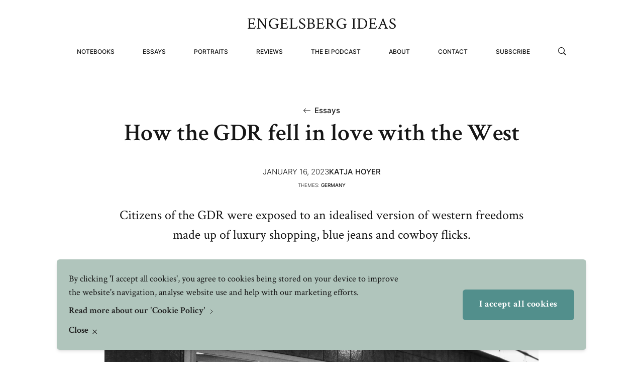

--- FILE ---
content_type: text/html; charset=utf-8
request_url: https://embeds.audioboom.com/posts/8649663/embed?v=202301
body_size: 3254
content:
<!DOCTYPE html>
<html class="h-100 js-loading v5_player false_is_list__player light_theme player_size_h2 thumbnail_image" data-cookie-replicas="[{&quot;type&quot;:&quot;essential&quot;,&quot;status&quot;:&quot;on&quot;},{&quot;type&quot;:&quot;statistics&quot;,&quot;status&quot;:&quot;on&quot;},{&quot;type&quot;:&quot;performance&quot;,&quot;status&quot;:&quot;on&quot;},{&quot;type&quot;:&quot;marketing&quot;,&quot;status&quot;:&quot;on&quot;}]" lang="en">
<head prefix="og: http://ogp.me/ns#">
  <meta charset="UTF-8">
  <title>How the GDR fell in love with the West </title>
  
  <script nonce="+2HBxltqIMYqeIVSVITSjg==">window.ABNREUM = {"init":{"distributed_tracing":{"enabled":false},"privacy":{"cookies_enabled":false}},"loader_config":{"accountID":"5202","trustKey":"5202","agentID":"186375","licenseKey":"8a803e7a5d","applicationID":"12190"},"info":{"beacon":"bam.nr-data.net","errorBeacon":"bam.nr-data.net","licenseKey":"8a803e7a5d","applicationID":"12190","sa":1,"transactionName":"dQ1bTBRdCQlURE5AFFQOXEsOWwsCHkUJXxZpB0VRFV0BAA==","queueTime":61,"applicationTime":24,"agent":""}}; window.ABNREUM.init.obfuscate=[{ regex: /([\w-]{16})[\w-]+/g, replacement: "$1***" }];</script>
  <link rel="stylesheet" href="/assets/packs/css/audioboom_core-6d56c8e7.css" nonce="+2HBxltqIMYqeIVSVITSjg==" />
<link rel="stylesheet" href="/assets/packs/css/v5_embed_player-f2972da3.css" nonce="+2HBxltqIMYqeIVSVITSjg==" />
  <meta name="csrf-param" content="authenticity_token" />
<meta name="csrf-token" content="RhL8vKH8R68wEsRDbx9ZAtq-0gbzo4v_W-hqrKpZTbTLGnHsg2rPGICizJLaiwb_YUQPrOII7FQ2tNp5vu2nQw" />
  <meta name="action-cable-url" content="/.abcable/" />
  <meta name="csp-nonce" content="+2HBxltqIMYqeIVSVITSjg==" />

  <link href="https://audioboom.com/search_description.xml" rel="search" title="Audioboom search" type="application/opensearchdescription+xml">
<meta content="Audioboom" name="application-name">
<link href="https://audioboom.com/" rel="home" title="Home">
<meta content="48950226243" property="fb:app_id">
<meta content="131487126953919" property="fb:pages">
<meta name="msapplication-TileColor" content="#603CBA">
<meta name="robots" content="max-image-preview:large">
<meta name="turnstile-key" content="0x4AAAAAAAYHJnclqmEvs42W">
<link rel="manifest" href="/site.webmanifest">

  <link rel="apple-touch-icon" sizes="180x180" href="/assets/icons/favicons/apple-touch-icon-3e8a9c1a.png">
<link rel="icon" type="image/png" sizes="32x32" href="/assets/icons/favicons/favicon-32x32-859b0e7a.png">
<link rel="icon" type="image/png" sizes="16x16" href="/assets/icons/favicons/favicon-16x16-6466a8df.png">
<link rel="mask-icon" href="/assets/icons/favicons/safari-pinned-tab-6ed2c570.svg" color="#007BE2">

  <meta content="Host, distribute and monetize your podcast with Audioboom." name="description">
  <meta content="width=device-width, initial-scale=1.0, minimum-scale=1.0, maximum-scale=1.0, user-scalable=0" name="viewport">
  <meta name="theme-color" content="#212529">

  

  <script nonce="+2HBxltqIMYqeIVSVITSjg==">(function(w){
  Object.assign(w, {"boo":{"ENVIRONMENT":"production","HOST":"https://audioboom.com","IMAGE_HOST":"https://audioboom.com","PACKS_URL":"/assets/packs/","gaConfig":{"ga4Profile":"G-TELH26LWRT","host":"audioboom.com"}},"SENTRY_RELEASE":{"id":"eb380a33474527820b28e38f4910500e90ee744c"}});
  w.catchBootErrors=1;
  var oe=w.onerror;
  w.onerror=function(e){
    if (catchBootErrors) {
      catchBootErrors=0;
      var xhr = new XMLHttpRequest();
      xhr.open("POST", boo.HOST + "/chicken/bbq/scripterror", true);
      xhr.setRequestHeader("Content-Type", "application/x-www-form-urlencoded");
      xhr.send("message="+encodeURIComponent(e || "unknown"));
    }
    oe && oe(e)
  }
})(window);
</script>
<script src="/assets/packs/js/runtime-07f2287c996d719cd23b.js" nonce="+2HBxltqIMYqeIVSVITSjg==" defer="defer"></script>
<script src="/assets/packs/js/5361-3ae9bfdcfca5901c488d.js" nonce="+2HBxltqIMYqeIVSVITSjg==" defer="defer"></script>
<script src="/assets/packs/js/5448-6a9c4f96295afe77c25f.js" nonce="+2HBxltqIMYqeIVSVITSjg==" defer="defer"></script>
<script src="/assets/packs/js/v5_embed_bundle-7facf34a6a62fa96f8d1.js" nonce="+2HBxltqIMYqeIVSVITSjg==" defer="defer"></script>
  <link href="https://audioboom.com/posts/8649663-how-the-gdr-fell-in-love-with-the-west" rel="canonical">
<style nonce="+2HBxltqIMYqeIVSVITSjg==">
:root {
  --bg-fill-col: transparent;
  --link-color: #1c5fc7;
  --accent-color: #1c5fc7;
  --back-color-rgb: 255, 255, 255;
  --back-color: rgb(255, 255, 255);
  --fore-color-rgb: 0, 0, 0;
  --fore-color: rgb(0, 0, 0);

  --top-bit-height: 95px;
  --control-row-height: 0; /* this is calculated later */
}


</style>
<meta name="robots" content="noindex">
</head>

<body class="h-100" data-ga-vars="{&quot;ga4&quot;:{&quot;logged_in&quot;:&quot;0&quot;,&quot;page_type&quot;:&quot;publishing/show_episode&quot;,&quot;is_https&quot;:&quot;1&quot;,&quot;clip_id&quot;:8649663,&quot;stream_id&quot;:5029938,&quot;category_id&quot;:279},&quot;actions&quot;:null}" data-is-embedded="1" data-page-tag="publishing/show_episode" data-platform-params="{&quot;pl&quot;:2,&quot;pv&quot;:5}" data-reporting-tags="{&quot;stream_id&quot;:5029938}">
<main class="h-100" data-jsclass="ReactBoomEmbedPlayerV5" data-player-data="{&quot;cover&quot;:{&quot;coverTitle&quot;:&quot;&quot;,&quot;coverColor&quot;:&quot;&quot;,&quot;playlistImage&quot;:null,&quot;logoImage&quot;:{&quot;id&quot;:&quot;42718027&quot;,&quot;averageColor&quot;:&quot;#f3f3f3&quot;,&quot;format&quot;:&quot;png&quot;},&quot;logoImageLinkURL&quot;:&quot;https://audioboom.com/channels/5029938-the-ei-podcast&quot;},&quot;isChannel&quot;:false,&quot;isPlaylist&quot;:false,&quot;isSingle&quot;:true,&quot;sizeVariant&quot;:&quot;h2&quot;,&quot;logoLinkUrl&quot;:&quot;https://audioboom.com/posts/8649663&quot;,&quot;serviceLinks&quot;:[{&quot;name&quot;:&quot;apple_podcasts&quot;,&quot;url&quot;:&quot;https://podcasts.apple.com/us/podcast/the-ei-podcast/id1524774362?uo=4&quot;,&quot;label&quot;:&quot;Apple Podcasts&quot;},{&quot;name&quot;:&quot;rss&quot;,&quot;url&quot;:&quot;https://audioboom.com/channels/5029938.rss&quot;,&quot;label&quot;:&quot;RSS&quot;},{&quot;name&quot;:&quot;spotify&quot;,&quot;url&quot;:&quot;https://open.spotify.com/show/1rS3rn7LmJAwfkb4QD1VIV&quot;,&quot;label&quot;:&quot;Spotify&quot;},{&quot;name&quot;:&quot;iheart&quot;,&quot;url&quot;:&quot;https://iheart.com/podcast/103071123&quot;,&quot;label&quot;:&quot;iHeart&quot;},{&quot;name&quot;:&quot;castbox&quot;,&quot;url&quot;:&quot;https://castbox.fm/channel/id3141163&quot;,&quot;label&quot;:&quot;CastBox&quot;},{&quot;name&quot;:&quot;deezer&quot;,&quot;url&quot;:&quot;http://www.deezer.com/show/5262977&quot;,&quot;label&quot;:&quot;Deezer&quot;},{&quot;name&quot;:&quot;listen_notes&quot;,&quot;url&quot;:&quot;https://www.listennotes.com/c/4f8a343c579f4dc7a47f52ce840c4fe1/&quot;,&quot;label&quot;:&quot;Listen Notes&quot;},{&quot;name&quot;:&quot;podchaser&quot;,&quot;url&quot;:&quot;https://www.podchaser.com/podcasts/engelsberg-ideas-podcast-1658216&quot;,&quot;label&quot;:&quot;Podchaser&quot;},{&quot;name&quot;:&quot;player_fm&quot;,&quot;url&quot;:&quot;https://player.fm/series/engelsberg-ideas-podcast&quot;,&quot;label&quot;:&quot;Player FM&quot;},{&quot;name&quot;:&quot;podcast_addict&quot;,&quot;url&quot;:&quot;https://podcastaddict.com/podcast/3049685&quot;,&quot;label&quot;:&quot;Podcast Addict&quot;},{&quot;name&quot;:&quot;amazon_music&quot;,&quot;url&quot;:&quot;https://music.amazon.com/podcasts/9d6d29b7-3e0f-4a0e-b47e-c082e184e455&quot;,&quot;label&quot;:&quot;Amazon Music&quot;}],&quot;imageOption&quot;:&quot;thumbnail&quot;,&quot;clips&quot;:[{&quot;author&quot;:&quot;The EI Podcast&quot;,&quot;clipId&quot;:8649663,&quot;clipURLPriorToLoading&quot;:&quot;https://audioboom.com/posts/8649663.mp3?modified=1745499166\u0026sid=5029938\u0026source=web&quot;,&quot;downloadURL&quot;:null,&quot;duration&quot;:1134.0,&quot;embedDisabled&quot;:false,&quot;seasonNumber&quot;:null,&quot;episodeNumber&quot;:null,&quot;formattedDescription&quot;:&quot;\u003cdiv\u003eCitizens of the GDR were exposed to an idealised version of western freedoms made up of luxury shopping, blue jeans and cowboy flicks. Read by Helen Lloyd.\u003cbr\u003e\u003cbr\u003e\u003ca target=\&quot;_blank\&quot; rel=\&quot;nofollow noopener\&quot; href=\&quot;https://engelsbergideas.com/\&quot;\u003eEngelsberg Ideas\u003c/a\u003e is funded by the \u003ca target=\&quot;_blank\&quot; rel=\&quot;nofollow noopener\&quot; href=\&quot;https://axsonjohnsonfoundation.org/\&quot;\u003eAxel and Margaret Ax:son Johnson Foundation for Public Benefit\u003c/a\u003e.\u003cbr\u003e\u003cbr\u003eImage: Intershop in Friedrichstrasse in East Berlin. Credit: Sueddeutsche Zeitung Photo / Alamy Stock Photo\u003c/div\u003e&quot;,&quot;image&quot;:{&quot;id&quot;:&quot;42443787&quot;,&quot;averageColor&quot;:&quot;#262626&quot;,&quot;format&quot;:&quot;jpg&quot;},&quot;recordedAtTs&quot;:1738908000,&quot;staticLink&quot;:&quot;https://audioboom.com/posts/8649663&quot;,&quot;title&quot;:&quot;How the GDR fell in love with the West &quot;}]}" id="v5-embed"></main>

</body>
</html>


--- FILE ---
content_type: text/javascript
request_url: https://embeds.audioboom.com/assets/packs/js/runtime-07f2287c996d719cd23b.js
body_size: 3607
content:
try{!function(){var e="u">typeof window?window:"u">typeof global?global:"u">typeof globalThis?globalThis:"u">typeof self?self:{},a=(new e.Error).stack;a&&(e._sentryDebugIds=e._sentryDebugIds||{},e._sentryDebugIds[a]="eb27f432-6712-483a-bfa7-15c5621b2000",e._sentryDebugIdIdentifier="sentry-dbid-eb27f432-6712-483a-bfa7-15c5621b2000")}()}catch(e){}(()=>{"use strict";var e,a,c,f,d,t,r,b={},o={};function n(e){var a=o[e];if(void 0!==a)return a.exports;var c=o[e]={exports:{}};return b[e].call(c.exports,c,c.exports,n),c.exports}n.m=b,e=[],n.O=(a,c,f,d)=>{if(c){d=d||0;for(var t=e.length;t>0&&e[t-1][2]>d;t--)e[t]=e[t-1];e[t]=[c,f,d];return}for(var r=1/0,t=0;t<e.length;t++){for(var[c,f,d]=e[t],b=!0,o=0;o<c.length;o++)(!1&d||r>=d)&&Object.keys(n.O).every(e=>n.O[e](c[o]))?c.splice(o--,1):(b=!1,d<r&&(r=d));if(b){e.splice(t--,1);var i=f();void 0!==i&&(a=i)}}return a},n.n=e=>{var a=e&&e.__esModule?()=>e.default:()=>e;return n.d(a,{a:a}),a},c=Object.getPrototypeOf?e=>Object.getPrototypeOf(e):e=>e.__proto__,n.t=function(e,f){if(1&f&&(e=this(e)),8&f||"object"==typeof e&&e&&(4&f&&e.__esModule||16&f&&"function"==typeof e.then))return e;var d=Object.create(null);n.r(d);var t={};a=a||[null,c({}),c([]),c(c)];for(var r=2&f&&e;("object"==typeof r||"function"==typeof r)&&!~a.indexOf(r);r=c(r))Object.getOwnPropertyNames(r).forEach(a=>t[a]=()=>e[a]);return t.default=()=>e,n.d(d,t),d},n.d=(e,a)=>{for(var c in a)n.o(a,c)&&!n.o(e,c)&&Object.defineProperty(e,c,{enumerable:!0,get:a[c]})},n.f={},n.e=e=>Promise.all(Object.keys(n.f).reduce((a,c)=>(n.f[c](e,a),a),[])),n.u=e=>"js/"+(({967:"session-manager",2617:"page_view_timing-aggregate",5677:"page_view_event-aggregate",7076:"actioncable"})[e]||e)+"-"+({22:"d4d5e4fc58554d184ac4",36:"3e62a2af9a93b6603ec4",127:"015b33b5889f10518fe9",128:"f138956c55651e2bd22a",322:"325ab473fba3496dc49b",352:"fee5e41614e9a0d1f7c0",364:"84feb1a75e53a074e3b3",384:"250972f99b00313a6fbd",393:"d29faa748f4cf2ea1457",469:"ea439549175f8ce8a6ad",616:"cb31ead09a981968fa80",620:"f9147c33a9d150f520e6",702:"036fc2b524ef033cc7b4",711:"d5e14834e9f85a53f395",713:"cba57a578288668b6082",792:"6232dd41cc7daad74eaf",807:"e240e8f69201aab5d071",854:"aab53dd5531efe43a437",967:"650a9a1cfebb29205765",999:"d293817a17040028aecd",1217:"99bcb53a63e05378a193",1240:"fd364684befd788bef87",1296:"b598d8907f5feb084125",1334:"c0c3854d3ce2e617daaf",1370:"fe860cecadea9a4572c8",1462:"193bd164a6695a1a6cfd",1708:"26d4c97ed8b312640db1",1910:"806bb3127dcf0db1be80",2019:"99dc5ff94536ec2ed0bf",2370:"92a1f23cc08491ae75a1",2392:"4abe95189544d61aee57",2407:"346065e04fafef016e22",2413:"b4d593af6b811d7e011e",2508:"58c9373f79003281a926",2574:"4db2f1b7afe1a7cad19b",2617:"d7c26cf5b361f1068952",2818:"0c96760bb4a1b2cc7105",2884:"6b84939fd6ea90263f64",3013:"47d52c542bcf3e0c24ad",3029:"d346f69615ebe02f92fd",3073:"9cb25dbbff4d98ea4e0a",3346:"0ad9035e5f2de29688ef",3473:"17c5e1c0db9ababffbb2",3598:"c833b4fa3f0275052081",3998:"27e74e8e1c5c5abd837c",4323:"092c5da235d5cb4edbb8",4513:"89366859d3b769c4d9bf",4743:"e4258cdc782d1e6a44e8",4768:"21f449879664040f33ce",4915:"b2cf26fb8d8484d90a97",5055:"8ec60116d2945179ae42",5177:"f1eebf1fa5ebc97b39c6",5338:"2b312e47ed227aa97629",5360:"590118d516644d756b14",5393:"b43b0ee5e3192d4c7931",5559:"facbae9703ceeb75224e",5668:"4b7820ba4b6863db6fc1",5677:"9a462589caff897f0179",5688:"8217b07844a1b8d648fd",5699:"6191984819017479b27d",5811:"a2f82194fb165504c6d4",5958:"c19a5494d5b95cd20f85",6132:"93590173ba3d647f8886",6227:"34f6365259456ef2d4de",6238:"7f440f64577559e2eea3",6470:"d96097a49194f5dabf0b",6501:"3d46473f3d7e74e97e88",6890:"6fbb41421426aeec6124",6927:"fbfbdb07334a00e3eb03",7042:"e113d4db4b1b8fea49c6",7050:"7136f036083045b49e85",7076:"1971f94d73a11afffc6a",7465:"6320c979a139d9d5dda6",7524:"82f9e260774947581b9c",7526:"21b071d2507c7f659fe7",7560:"91261ffffdbbdc254c90",7663:"a06f2b6bb81536321900",7794:"5501e215de2a88f715fd",7972:"8b7b1f44683adc2ff787",8049:"97c6f903944ad4726c0c",8103:"79093de77ee88d0e47fe",8150:"2c5009a65f841c5d25c9",8192:"f3dc2b90bda5bdd31f1c",8234:"e2d4b8523d388a544e91",8320:"e32091e6021bf12200c6",8407:"786dcf3260f20ed9d128",8452:"5baca6486879b2b1dae2",8507:"ba8f1e2d22445c961ced",8681:"a39dc1eee43bf98865fc",8751:"95f8221989d0d9047398",8754:"a2e9f3560d2b9bcba63a",8877:"7a53640084e609586f54",8989:"90389ece3bc7bfe37c98",9013:"253294d09a4f6189b368",9224:"3035c080b3a185d81680",9456:"9aab85d91ec7cb34d054",9635:"ae5b44ad93cb2a8b78d8",9676:"95ceb95bd29042a961c0",9716:"0aa5a28098c96d96a140",9739:"942811ef8eec42ba7463",9767:"7b333c8968db0bf5127c"})[e]+".chunk.js",n.miniCssF=e=>"css/"+e+"-"+({364:"c00baea8",384:"84f78830",620:"29d9b0d3",702:"3d778b3a",713:"8f61ed50",999:"b9f1126d",1370:"c71eab87",1462:"730aa5fc",1708:"fbde87f4",2574:"3563b423",2884:"b499c133",3421:"1714d615",4323:"f071aea4",4743:"f996651c",4915:"b8079d92",5668:"3d33dd41",5699:"bfc14585",5811:"0f9477b5",5958:"785d2d9a",6501:"3563b423",7972:"c78947b5",8150:"98ffab06",8192:"0f9477b5",8320:"3563b423",8407:"39532d72",8754:"3563b423",8877:"c046c8c7",9676:"c046c8c7"})[e]+".css",n.g=function(){if("object"==typeof globalThis)return globalThis;try{return this||Function("return this")()}catch(e){if("object"==typeof window)return window}}(),n.o=(e,a)=>Object.prototype.hasOwnProperty.call(e,a),f={},n.l=(e,a,c,d)=>{if(f[e])return void f[e].push(a);if(void 0!==c)for(var t,r,b=document.getElementsByTagName("script"),o=0;o<b.length;o++){var i=b[o];if(i.getAttribute("src")==e||i.getAttribute("data-webpack")=="audioboom-web:"+c){t=i;break}}t||(r=!0,(t=document.createElement("script")).charset="utf-8",n.nc&&t.setAttribute("nonce",n.nc),t.setAttribute("data-webpack","audioboom-web:"+c),t.src=e),f[e]=[a];var u=(a,c)=>{t.onerror=t.onload=null,clearTimeout(s);var d=f[e];if(delete f[e],t.parentNode&&t.parentNode.removeChild(t),d&&d.forEach(e=>e(c)),a)return a(c)},s=setTimeout(u.bind(null,void 0,{type:"timeout",target:t}),12e4);t.onerror=u.bind(null,t.onerror),t.onload=u.bind(null,t.onload),r&&document.head.appendChild(t)},n.r=e=>{"u">typeof Symbol&&Symbol.toStringTag&&Object.defineProperty(e,Symbol.toStringTag,{value:"Module"}),Object.defineProperty(e,"__esModule",{value:!0})},n.p="/assets/packs/";var i=n.u,u=n.e,s={},l={};if(n.u=function(e){return i(e)+(s.hasOwnProperty(e)?"?"+s[e]:"")},n.e=function(e){return u(e).catch(function(a){var c=l.hasOwnProperty(e)?l[e]:5;if(c<1){var f=i(e);throw a.message="Loading chunk "+e+` failed after 5 retries.
(`+f+")",a.request=f,a}return new Promise(function(a){setTimeout(function(){var f=Date.now();s[e]=f,l[e]=c-1,a(n.e(e))},100)})})},"u">typeof document){var p={9121:0};n.f.miniCss=(e,a)=>{if(p[e])a.push(p[e]);else 0!==p[e]&&({364:1,384:1,620:1,702:1,713:1,999:1,1370:1,1462:1,1708:1,2574:1,2884:1,3421:1,4323:1,4743:1,4915:1,5668:1,5699:1,5811:1,5958:1,6501:1,7972:1,8150:1,8192:1,8320:1,8407:1,8754:1,8877:1,9676:1})[e]&&a.push(p[e]=new Promise((a,c)=>{var f,d=n.miniCssF(e),t=n.p+d;if(((e,a)=>{for(var c=document.getElementsByTagName("link"),f=0;f<c.length;f++){var d=c[f],t=d.getAttribute("data-href")||d.getAttribute("href");if("stylesheet"===d.rel&&(t===e||t===a))return d}for(var r=document.getElementsByTagName("style"),f=0;f<r.length;f++){var d=r[f],t=d.getAttribute("data-href");if(t===e||t===a)return d}})(d,t))return a();(f=document.createElement("link")).rel="stylesheet",f.type="text/css",n.nc&&(f.nonce=n.nc),f.onerror=f.onload=d=>{if(f.onerror=f.onload=null,"load"===d.type)a();else{var r=d&&d.type,b=d&&d.target&&d.target.href||t,o=Error("Loading CSS chunk "+e+` failed.
(`+r+": "+b+")");o.name="ChunkLoadError",o.code="CSS_CHUNK_LOAD_FAILED",o.type=r,o.request=b,f.parentNode&&f.parentNode.removeChild(f),c(o)}},f.href=t,document.head.appendChild(f)}).then(()=>{p[e]=0},a=>{throw delete p[e],a}))}}d={9121:0},n.f.j=(e,a)=>{var c=n.o(d,e)?d[e]:void 0;if(0!==c)if(c)a.push(c[2]);else if(/^(34|91)21$/.test(e))d[e]=0;else{var f=new Promise((a,f)=>c=d[e]=[a,f]);a.push(c[2]=f);var t=n.p+n.u(e),r=Error();n.l(t,a=>{if(n.o(d,e)&&(0!==(c=d[e])&&(d[e]=void 0),c)){var f=a&&("load"===a.type?"missing":a.type),t=a&&a.target&&a.target.src;r.message="Loading chunk "+e+` failed.
(`+f+": "+t+")",r.name="ChunkLoadError",r.type=f,r.request=t,c[1](r)}},"chunk-"+e,e)}},n.O.j=e=>0===d[e],t=(e,a)=>{var c,f,[t,r,b]=a,o=0;if(t.some(e=>0!==d[e])){for(c in r)n.o(r,c)&&(n.m[c]=r[c]);if(b)var i=b(n)}for(e&&e(a);o<t.length;o++)f=t[o],n.o(d,f)&&d[f]&&d[f][0](),d[f]=0;return n.O(i)},(r=self.webpackChunkaudioboom_web=self.webpackChunkaudioboom_web||[]).forEach(t.bind(null,0)),r.push=t.bind(null,r.push.bind(r))})();
//# sourceMappingURL=runtime-07f2287c996d719cd23b.js.map